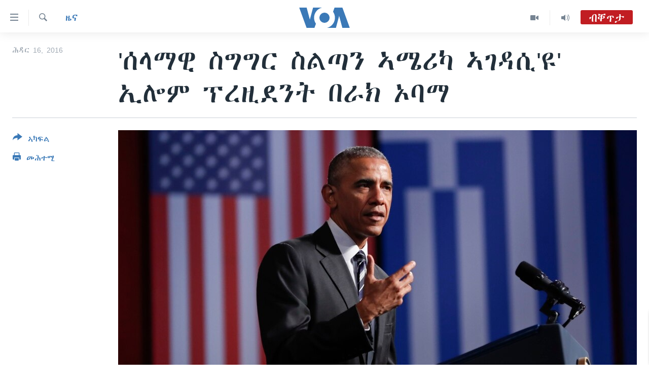

--- FILE ---
content_type: text/html; charset=utf-8
request_url: https://tigrigna.voanews.com/a/obama-in-europe-greece/3598735.html
body_size: 10850
content:

<!DOCTYPE html>
<html lang="ti" dir="ltr" class="no-js">
<head>
<link href="/Content/responsive/VOA/ti/VOA-ti.css?&amp;av=0.0.0.0&amp;cb=306" rel="stylesheet"/>
<script src="https://tags.voanews.com/voa-pangea/prod/utag.sync.js"></script> <script type='text/javascript' src='https://www.youtube.com/iframe_api' async></script>
<script type="text/javascript">
//a general 'js' detection, must be on top level in <head>, due to CSS performance
document.documentElement.className = "js";
var cacheBuster = "306";
var appBaseUrl = "/";
var imgEnhancerBreakpoints = [0, 144, 256, 408, 650, 1023, 1597];
var isLoggingEnabled = false;
var isPreviewPage = false;
var isLivePreviewPage = false;
if (!isPreviewPage) {
window.RFE = window.RFE || {};
window.RFE.cacheEnabledByParam = window.location.href.indexOf('nocache=1') === -1;
const url = new URL(window.location.href);
const params = new URLSearchParams(url.search);
// Remove the 'nocache' parameter
params.delete('nocache');
// Update the URL without the 'nocache' parameter
url.search = params.toString();
window.history.replaceState(null, '', url.toString());
} else {
window.addEventListener('load', function() {
const links = window.document.links;
for (let i = 0; i < links.length; i++) {
links[i].href = '#';
links[i].target = '_self';
}
})
}
var pwaEnabled = false;
var swCacheDisabled;
</script>
<meta charset="utf-8" />
<title>&#39;ሰላማዊ ስግግር ስልጣን ኣሜሪካ ኣገዳሲ&#39;ዩ&#39; ኢሎም ፕረዚደንት በራክ ኦባማ</title>
<meta name="description" content="ኣብ ኣውሮጳ መገሻ ይፍጽሙ ዘለው ፕረዚደንት በራክ ኦባማ፣ ኣብ ኣተንስ ግሪክ ኣብ ዘስምዕዎ ዓብዪ መደረ &#39;ኣብ ኣሜሪካ ሰላማዊ ስግግር ስልጣን ምፍጻም ኣገዳሲ&#39;ዩ&#39; ኢሎም።
ኣብ ማእከል ባህሊ ኣቴንስ መደረ ዘስምዑ እቶም ፕረዚደንት &#39;ምርጫ ኣሜሪካ ዴሞክራሲ ከምዝሰርሕ ዘርኢ ጽቡቅ ኣብነት&#39;ዩ&#39; ኢሎም።
&#39;ኣነን ተመራጺ ፕረዚደንትን ዝተፈላለየ ኣረኣእያ ኣለና። ግን ዴሞክራሲ ሃገርና ካብ ዝኾነ ሰብ ንላዕሊ&#39;ዩ፣ ስለዝኾነ እዩ ከም&#39;ቲ ዝሓለፈ ቅነ ዝራኣኽምዎ ስልጣን..." />
<meta name="keywords" content="ዜና, እዋናዊ ጉዳያት, ዓለም" />
<meta name="viewport" content="width=device-width, initial-scale=1.0" />
<meta http-equiv="X-UA-Compatible" content="IE=edge" />
<meta name="robots" content="max-image-preview:large"><meta property="fb:pages" content="132597640090658" />
<meta name="msvalidate.01" content="3286EE554B6F672A6F2E608C02343C0E" />
<link href="https://tigrigna.voanews.com/a/obama-in-europe-greece/3598735.html" rel="canonical" />
<meta name="apple-mobile-web-app-title" content="VOA" />
<meta name="apple-mobile-web-app-status-bar-style" content="black" />
<meta name="apple-itunes-app" content="app-id=632618796, app-argument=//3598735.ltr" />
<meta content="&#39;ሰላማዊ ስግግር ስልጣን ኣሜሪካ ኣገዳሲ&#39;ዩ&#39; ኢሎም ፕረዚደንት በራክ ኦባማ" property="og:title" />
<meta content="ኣብ ኣውሮጳ መገሻ ይፍጽሙ ዘለው ፕረዚደንት በራክ ኦባማ፣ ኣብ ኣተንስ ግሪክ ኣብ ዘስምዕዎ ዓብዪ መደረ &#39;ኣብ ኣሜሪካ ሰላማዊ ስግግር ስልጣን ምፍጻም ኣገዳሲ&#39;ዩ&#39; ኢሎም።
ኣብ ማእከል ባህሊ ኣቴንስ መደረ ዘስምዑ እቶም ፕረዚደንት &#39;ምርጫ ኣሜሪካ ዴሞክራሲ ከምዝሰርሕ ዘርኢ ጽቡቅ ኣብነት&#39;ዩ&#39; ኢሎም።
&#39;ኣነን ተመራጺ ፕረዚደንትን ዝተፈላለየ ኣረኣእያ ኣለና። ግን ዴሞክራሲ ሃገርና ካብ ዝኾነ ሰብ ንላዕሊ&#39;ዩ፣ ስለዝኾነ እዩ ከም&#39;ቲ ዝሓለፈ ቅነ ዝራኣኽምዎ ስልጣን..." property="og:description" />
<meta content="article" property="og:type" />
<meta content="https://tigrigna.voanews.com/a/obama-in-europe-greece/3598735.html" property="og:url" />
<meta content="ቪኦኤ" property="og:site_name" />
<meta content="https://www.facebook.com/pages/VOA-Tigrigna/132597640090658" property="article:publisher" />
<meta content="https://gdb.voanews.com/2cb736b1-d274-4be5-a5f4-b08bbcc08c40_cx0_cy19_cw0_w1200_h630.jpg" property="og:image" />
<meta content="1200" property="og:image:width" />
<meta content="630" property="og:image:height" />
<meta content="587038754814637" property="fb:app_id" />
<meta content="summary_large_image" name="twitter:card" />
<meta content="@VOATigrigna" name="twitter:site" />
<meta content="https://gdb.voanews.com/2cb736b1-d274-4be5-a5f4-b08bbcc08c40_cx0_cy19_cw0_w1200_h630.jpg" name="twitter:image" />
<meta content="&#39;ሰላማዊ ስግግር ስልጣን ኣሜሪካ ኣገዳሲ&#39;ዩ&#39; ኢሎም ፕረዚደንት በራክ ኦባማ" name="twitter:title" />
<meta content="ኣብ ኣውሮጳ መገሻ ይፍጽሙ ዘለው ፕረዚደንት በራክ ኦባማ፣ ኣብ ኣተንስ ግሪክ ኣብ ዘስምዕዎ ዓብዪ መደረ &#39;ኣብ ኣሜሪካ ሰላማዊ ስግግር ስልጣን ምፍጻም ኣገዳሲ&#39;ዩ&#39; ኢሎም።
ኣብ ማእከል ባህሊ ኣቴንስ መደረ ዘስምዑ እቶም ፕረዚደንት &#39;ምርጫ ኣሜሪካ ዴሞክራሲ ከምዝሰርሕ ዘርኢ ጽቡቅ ኣብነት&#39;ዩ&#39; ኢሎም።
&#39;ኣነን ተመራጺ ፕረዚደንትን ዝተፈላለየ ኣረኣእያ ኣለና። ግን ዴሞክራሲ ሃገርና ካብ ዝኾነ ሰብ ንላዕሊ&#39;ዩ፣ ስለዝኾነ እዩ ከም&#39;ቲ ዝሓለፈ ቅነ ዝራኣኽምዎ ስልጣን..." name="twitter:description" />
<link rel="amphtml" href="https://tigrigna.voanews.com/amp/obama-in-europe-greece/3598735.html" />
<script type="application/ld+json">{"articleSection":"ዜና","isAccessibleForFree":true,"headline":"\u0027ሰላማዊ ስግግር ስልጣን ኣሜሪካ ኣገዳሲ\u0027ዩ\u0027 ኢሎም ፕረዚደንት በራክ ኦባማ","inLanguage":"ti","keywords":"ዜና, እዋናዊ ጉዳያት, ዓለም","author":{"@type":"Person","name":"VOA"},"datePublished":"2016-11-16 19:55:04Z","dateModified":"2016-11-16 20:04:04Z","publisher":{"logo":{"width":512,"height":220,"@type":"ImageObject","url":"https://tigrigna.voanews.com/Content/responsive/VOA/ti/img/logo.png"},"@type":"NewsMediaOrganization","url":"https://tigrigna.voanews.com","sameAs":["https://www.facebook.com/VOA-Tigrigna-132597640090658/?ref=ts\u0026fref=ts","https://www.youtube.com/voatigrigna","https://www.instagram.com/voatigrigna","https://twitter.com/voatigrigna","https://telegram.me/YourUsernameHere","","https://www.whatsapp.com/channel/0029VaZu1cPHFxP2I6zxD209"],"name":"ድምጺ ኣሜሪካ","alternateName":""},"@context":"https://schema.org","@type":"NewsArticle","mainEntityOfPage":"https://tigrigna.voanews.com/a/obama-in-europe-greece/3598735.html","url":"https://tigrigna.voanews.com/a/obama-in-europe-greece/3598735.html","description":"ኣብ ኣውሮጳ መገሻ ይፍጽሙ ዘለው ፕረዚደንት በራክ ኦባማ፣ ኣብ ኣተንስ ግሪክ ኣብ ዘስምዕዎ ዓብዪ መደረ \u0027ኣብ ኣሜሪካ ሰላማዊ ስግግር ስልጣን ምፍጻም ኣገዳሲ\u0027ዩ\u0027 ኢሎም።\r\n ኣብ ማእከል ባህሊ ኣቴንስ መደረ ዘስምዑ እቶም ፕረዚደንት \u0027ምርጫ ኣሜሪካ ዴሞክራሲ ከምዝሰርሕ ዘርኢ ጽቡቅ ኣብነት\u0027ዩ\u0027 ኢሎም።\r\n \u0027ኣነን ተመራጺ ፕረዚደንትን ዝተፈላለየ ኣረኣእያ ኣለና። ግን ዴሞክራሲ ሃገርና ካብ ዝኾነ ሰብ ንላዕሊ\u0027ዩ፣ ስለዝኾነ እዩ ከም\u0027ቲ ዝሓለፈ ቅነ ዝራኣኽምዎ ስልጣን...","image":{"width":1080,"height":608,"@type":"ImageObject","url":"https://gdb.voanews.com/2cb736b1-d274-4be5-a5f4-b08bbcc08c40_cx0_cy19_cw0_w1080_h608.jpg"},"name":"\u0027ሰላማዊ ስግግር ስልጣን ኣሜሪካ ኣገዳሲ\u0027ዩ\u0027 ኢሎም ፕረዚደንት በራክ ኦባማ"}</script>
<script src="/Scripts/responsive/infographics.b?v=dVbZ-Cza7s4UoO3BqYSZdbxQZVF4BOLP5EfYDs4kqEo1&amp;av=0.0.0.0&amp;cb=306"></script>
<script src="/Scripts/responsive/loader.b?v=Q26XNwrL6vJYKjqFQRDnx01Lk2pi1mRsuLEaVKMsvpA1&amp;av=0.0.0.0&amp;cb=306"></script>
<link rel="icon" type="image/svg+xml" href="/Content/responsive/VOA/img/webApp/favicon.svg" />
<link rel="alternate icon" href="/Content/responsive/VOA/img/webApp/favicon.ico" />
<link rel="apple-touch-icon" sizes="152x152" href="/Content/responsive/VOA/img/webApp/ico-152x152.png" />
<link rel="apple-touch-icon" sizes="144x144" href="/Content/responsive/VOA/img/webApp/ico-144x144.png" />
<link rel="apple-touch-icon" sizes="114x114" href="/Content/responsive/VOA/img/webApp/ico-114x114.png" />
<link rel="apple-touch-icon" sizes="72x72" href="/Content/responsive/VOA/img/webApp/ico-72x72.png" />
<link rel="apple-touch-icon-precomposed" href="/Content/responsive/VOA/img/webApp/ico-57x57.png" />
<link rel="icon" sizes="192x192" href="/Content/responsive/VOA/img/webApp/ico-192x192.png" />
<link rel="icon" sizes="128x128" href="/Content/responsive/VOA/img/webApp/ico-128x128.png" />
<meta name="msapplication-TileColor" content="#ffffff" />
<meta name="msapplication-TileImage" content="/Content/responsive/VOA/img/webApp/ico-144x144.png" />
<link rel="alternate" type="application/rss+xml" title="VOA - Top Stories [RSS]" href="/api/" />
<link rel="sitemap" type="application/rss+xml" href="/sitemap.xml" />
</head>
<body class=" nav-no-loaded cc_theme pg-article print-lay-article js-category-to-nav nojs-images ">
<script type="text/javascript" >
var analyticsData = {url:"https://tigrigna.voanews.com/a/obama-in-europe-greece/3598735.html",property_id:"487",article_uid:"3598735",page_title:"\u0027ሰላማዊ ስግግር ስልጣን ኣሜሪካ ኣገዳሲ\u0027ዩ\u0027 ኢሎም ፕረዚደንት በራክ ኦባማ",page_type:"article",content_type:"article",subcontent_type:"article",last_modified:"2016-11-16 20:04:04Z",pub_datetime:"2016-11-16 19:55:04Z",pub_year:"2016",pub_month:"11",pub_day:"16",pub_hour:"19",pub_weekday:"Wednesday",section:"ዜና",english_section:"news",byline:"",categories:"news,current-affairs,world",domain:"tigrigna.voanews.com",language:"Tigrinya",language_service:"VOA Horn of Africa",platform:"web",copied:"no",copied_article:"",copied_title:"",runs_js:"Yes",cms_release:"8.44.0.0.306",enviro_type:"prod",slug:"obama-in-europe-greece",entity:"VOA",short_language_service:"TIG",platform_short:"W",page_name:"\u0027ሰላማዊ ስግግር ስልጣን ኣሜሪካ ኣገዳሲ\u0027ዩ\u0027 ኢሎም ፕረዚደንት በራክ ኦባማ"};
</script>
<noscript><iframe src="https://www.googletagmanager.com/ns.html?id=GTM-N8MP7P" height="0" width="0" style="display:none;visibility:hidden"></iframe></noscript><script type="text/javascript" data-cookiecategory="analytics">
var gtmEventObject = Object.assign({}, analyticsData, {event: 'page_meta_ready'});window.dataLayer = window.dataLayer || [];window.dataLayer.push(gtmEventObject);
if (top.location === self.location) { //if not inside of an IFrame
var renderGtm = "true";
if (renderGtm === "true") {
(function(w,d,s,l,i){w[l]=w[l]||[];w[l].push({'gtm.start':new Date().getTime(),event:'gtm.js'});var f=d.getElementsByTagName(s)[0],j=d.createElement(s),dl=l!='dataLayer'?'&l='+l:'';j.async=true;j.src='//www.googletagmanager.com/gtm.js?id='+i+dl;f.parentNode.insertBefore(j,f);})(window,document,'script','dataLayer','GTM-N8MP7P');
}
}
</script>
<!--Analytics tag js version start-->
<script type="text/javascript" data-cookiecategory="analytics">
var utag_data = Object.assign({}, analyticsData, {});
if(typeof(TealiumTagFrom)==='function' && typeof(TealiumTagSearchKeyword)==='function') {
var utag_from=TealiumTagFrom();var utag_searchKeyword=TealiumTagSearchKeyword();
if(utag_searchKeyword!=null && utag_searchKeyword!=='' && utag_data["search_keyword"]==null) utag_data["search_keyword"]=utag_searchKeyword;if(utag_from!=null && utag_from!=='') utag_data["from"]=TealiumTagFrom();}
if(window.top!== window.self&&utag_data.page_type==="snippet"){utag_data.page_type = 'iframe';}
try{if(window.top!==window.self&&window.self.location.hostname===window.top.location.hostname){utag_data.platform = 'self-embed';utag_data.platform_short = 'se';}}catch(e){if(window.top!==window.self&&window.self.location.search.includes("platformType=self-embed")){utag_data.platform = 'cross-promo';utag_data.platform_short = 'cp';}}
(function(a,b,c,d){ a="https://tags.voanews.com/voa-pangea/prod/utag.js"; b=document;c="script";d=b.createElement(c);d.src=a;d.type="text/java"+c;d.async=true; a=b.getElementsByTagName(c)[0];a.parentNode.insertBefore(d,a); })();
</script>
<!--Analytics tag js version end-->
<!-- Analytics tag management NoScript -->
<noscript>
<img style="position: absolute; border: none;" src="https://ssc.voanews.com/b/ss/bbgprod,bbgentityvoa/1/G.4--NS/1058590853?pageName=voa%3atig%3aw%3aarticle%3a%27%e1%88%b0%e1%88%8b%e1%88%9b%e1%8b%8a%20%e1%88%b5%e1%8c%8d%e1%8c%8d%e1%88%ad%20%e1%88%b5%e1%88%8d%e1%8c%a3%e1%8a%95%20%e1%8a%a3%e1%88%9c%e1%88%aa%e1%8a%ab%20%e1%8a%a3%e1%8c%88%e1%8b%b3%e1%88%b2%27%e1%8b%a9%27%20%e1%8a%a2%e1%88%8e%e1%88%9d%20%e1%8d%95%e1%88%a8%e1%8b%9a%e1%8b%b0%e1%8a%95%e1%89%b5%20%e1%89%a0%e1%88%ab%e1%8a%ad%20%e1%8a%a6%e1%89%a3%e1%88%9b&amp;c6=%27%e1%88%b0%e1%88%8b%e1%88%9b%e1%8b%8a%20%e1%88%b5%e1%8c%8d%e1%8c%8d%e1%88%ad%20%e1%88%b5%e1%88%8d%e1%8c%a3%e1%8a%95%20%e1%8a%a3%e1%88%9c%e1%88%aa%e1%8a%ab%20%e1%8a%a3%e1%8c%88%e1%8b%b3%e1%88%b2%27%e1%8b%a9%27%20%e1%8a%a2%e1%88%8e%e1%88%9d%20%e1%8d%95%e1%88%a8%e1%8b%9a%e1%8b%b0%e1%8a%95%e1%89%b5%20%e1%89%a0%e1%88%ab%e1%8a%ad%20%e1%8a%a6%e1%89%a3%e1%88%9b&amp;v36=8.44.0.0.306&amp;v6=D=c6&amp;g=https%3a%2f%2ftigrigna.voanews.com%2fa%2fobama-in-europe-greece%2f3598735.html&amp;c1=D=g&amp;v1=D=g&amp;events=event1,event52&amp;c16=voa%20horn%20of%20africa&amp;v16=D=c16&amp;c5=news&amp;v5=D=c5&amp;ch=%e1%8b%9c%e1%8a%93&amp;c15=tigrinya&amp;v15=D=c15&amp;c4=article&amp;v4=D=c4&amp;c14=3598735&amp;v14=D=c14&amp;v20=no&amp;c17=web&amp;v17=D=c17&amp;mcorgid=518abc7455e462b97f000101%40adobeorg&amp;server=tigrigna.voanews.com&amp;pageType=D=c4&amp;ns=bbg&amp;v29=D=server&amp;v25=voa&amp;v30=487&amp;v105=D=User-Agent " alt="analytics" width="1" height="1" /></noscript>
<!-- End of Analytics tag management NoScript -->
<!--*** Accessibility links - For ScreenReaders only ***-->
<section>
<div class="sr-only">
<h2>ክርከብ ዝኽእል መራኸቢታት</h2>
<ul>
<li><a href="#content" data-disable-smooth-scroll="1">ናብ ቀንዲ ትሕዝቶ ሕለፍ</a></li>
<li><a href="#navigation" data-disable-smooth-scroll="1">ናብ ቀንዲ መምርሒ ስገር</a></li>
<li><a href="#txtHeaderSearch" data-disable-smooth-scroll="1"> ናብ መፈተሺ ስገር </a></li>
</ul>
</div>
</section>
<div dir="ltr">
<div id="page">
<aside>
<div class="c-lightbox overlay-modal">
<div class="c-lightbox__intro">
<h2 class="c-lightbox__intro-title"></h2>
<button class="btn btn--rounded c-lightbox__btn c-lightbox__intro-next" title="ዝቅፅል">
<span class="ico ico--rounded ico-chevron-forward"></span>
<span class="sr-only">ዝቅፅል</span>
</button>
</div>
<div class="c-lightbox__nav">
<button class="btn btn--rounded c-lightbox__btn c-lightbox__btn--close" title="ዕፀዎ">
<span class="ico ico--rounded ico-close"></span>
<span class="sr-only">ዕፀዎ</span>
</button>
<button class="btn btn--rounded c-lightbox__btn c-lightbox__btn--prev" title="ቀዳማይ">
<span class="ico ico--rounded ico-chevron-backward"></span>
<span class="sr-only">ቀዳማይ</span>
</button>
<button class="btn btn--rounded c-lightbox__btn c-lightbox__btn--next" title="ዝቅፅል">
<span class="ico ico--rounded ico-chevron-forward"></span>
<span class="sr-only">ዝቅፅል</span>
</button>
</div>
<div class="c-lightbox__content-wrap">
<figure class="c-lightbox__content">
<span class="c-spinner c-spinner--lightbox">
<img src="/Content/responsive/img/player-spinner.png"
alt="please wait"
title="please wait" />
</span>
<div class="c-lightbox__img">
<div class="thumb">
<img src="" alt="" />
</div>
</div>
<figcaption>
<div class="c-lightbox__info c-lightbox__info--foot">
<span class="c-lightbox__counter"></span>
<span class="caption c-lightbox__caption"></span>
</div>
</figcaption>
</figure>
</div>
<div class="hidden">
<div class="content-advisory__box content-advisory__box--lightbox">
<span class="content-advisory__box-text">This image contains sensitive content which some people may find offensive or disturbing.</span>
<button class="btn btn--transparent content-advisory__box-btn m-t-md" value="text" type="button">
<span class="btn__text">
Click to reveal
</span>
</button>
</div>
</div>
</div>
<div class="print-dialogue">
<div class="container">
<h3 class="print-dialogue__title section-head">Print Options:</h3>
<div class="print-dialogue__opts">
<ul class="print-dialogue__opt-group">
<li class="form__group form__group--checkbox">
<input class="form__check " id="checkboxImages" name="checkboxImages" type="checkbox" checked="checked" />
<label for="checkboxImages" class="form__label m-t-md">Images</label>
</li>
<li class="form__group form__group--checkbox">
<input class="form__check " id="checkboxMultimedia" name="checkboxMultimedia" type="checkbox" checked="checked" />
<label for="checkboxMultimedia" class="form__label m-t-md">Multimedia</label>
</li>
</ul>
<ul class="print-dialogue__opt-group">
<li class="form__group form__group--checkbox">
<input class="form__check " id="checkboxEmbedded" name="checkboxEmbedded" type="checkbox" checked="checked" />
<label for="checkboxEmbedded" class="form__label m-t-md">Embedded Content</label>
</li>
<li class="hidden">
<input class="form__check " id="checkboxComments" name="checkboxComments" type="checkbox" />
<label for="checkboxComments" class="form__label m-t-md">Comments</label>
</li>
</ul>
</div>
<div class="print-dialogue__buttons">
<button class="btn btn--secondary close-button" type="button" title="ሰርዝ">
<span class="btn__text ">ሰርዝ</span>
</button>
<button class="btn btn-cust-print m-l-sm" type="button" title="መሕተሚ">
<span class="btn__text ">መሕተሚ</span>
</button>
</div>
</div>
</div>
<div class="ctc-message pos-fix">
<div class="ctc-message__inner">Link has been copied to clipboard</div>
</div>
</aside>
<div class="hdr-20 hdr-20--big">
<div class="hdr-20__inner">
<div class="hdr-20__max pos-rel">
<div class="hdr-20__side hdr-20__side--primary d-flex">
<label data-for="main-menu-ctrl" data-switcher-trigger="true" data-switch-target="main-menu-ctrl" class="burger hdr-trigger pos-rel trans-trigger" data-trans-evt="click" data-trans-id="menu">
<span class="ico ico-close hdr-trigger__ico hdr-trigger__ico--close burger__ico burger__ico--close"></span>
<span class="ico ico-menu hdr-trigger__ico hdr-trigger__ico--open burger__ico burger__ico--open"></span>
</label>
<div class="menu-pnl pos-fix trans-target" data-switch-target="main-menu-ctrl" data-trans-id="menu">
<div class="menu-pnl__inner">
<nav class="main-nav menu-pnl__item menu-pnl__item--first">
<ul class="main-nav__list accordeon" data-analytics-tales="false" data-promo-name="link" data-location-name="nav,secnav">
<li class="main-nav__item accordeon__item" data-switch-target="menu-item-1460">
<label class="main-nav__item-name main-nav__item-name--label accordeon__control-label" data-switcher-trigger="true" data-for="menu-item-1460">
ዜና
<span class="ico ico-chevron-down main-nav__chev"></span>
</label>
<div class="main-nav__sub-list">
<a class="main-nav__item-name main-nav__item-name--link main-nav__item-name--sub" href="/ethiopia-eritrea" title="ኤርትራ/ኢትዮጵያ" data-item-name="ethiopia-eritrea" >ኤርትራ/ኢትዮጵያ</a>
<a class="main-nav__item-name main-nav__item-name--link main-nav__item-name--sub" href="/world" title="ዓለም" data-item-name="world-news" >ዓለም</a>
<a class="main-nav__item-name main-nav__item-name--link main-nav__item-name--sub" href="/p/9097.html" title="ማእከላይ ምብራቕ" data-item-name="middle-east" >ማእከላይ ምብራቕ</a>
</div>
</li>
<li class="main-nav__item accordeon__item" data-switch-target="menu-item-1463">
<label class="main-nav__item-name main-nav__item-name--label accordeon__control-label" data-switcher-trigger="true" data-for="menu-item-1463">
ሰሙናዊ መደባት
<span class="ico ico-chevron-down main-nav__chev"></span>
</label>
<div class="main-nav__sub-list">
<a class="main-nav__item-name main-nav__item-name--link main-nav__item-name--sub" href="/weekly-programs" title="ሰሙናዊ መደባት" data-item-name="weekly-programming" >ሰሙናዊ መደባት</a>
<a class="main-nav__item-name main-nav__item-name--link main-nav__item-name--sub" href="/p/7830.html" title="እዋናዊ ጉዳያት" data-item-name="weekly-programs-current-affairs" >እዋናዊ ጉዳያት</a>
<a class="main-nav__item-name main-nav__item-name--link main-nav__item-name--sub" href="/p/7831.html" title="ጥዕና" data-item-name="weekly-programs-health" >ጥዕና</a>
<a class="main-nav__item-name main-nav__item-name--link main-nav__item-name--sub" href="/p/7832.html" title="መንእሰያት" data-item-name="weekly-programs-youth" >መንእሰያት</a>
<a class="main-nav__item-name main-nav__item-name--link main-nav__item-name--sub" href="/p/7834.html" title="ኤርትራውያን ኣብ ኣመሪካ" data-item-name="eritreans-in-america" >ኤርትራውያን ኣብ ኣመሪካ</a>
<a class="main-nav__item-name main-nav__item-name--link main-nav__item-name--sub" href="/p/7835.html" title="ህዝቢ ምስ ህዝቢ" data-item-name="people-to-people" >ህዝቢ ምስ ህዝቢ</a>
<a class="main-nav__item-name main-nav__item-name--link main-nav__item-name--sub" href="/z/7788" title="ደቂ ኣንስትዮን ህጻናትን" data-item-name="women-and-family" >ደቂ ኣንስትዮን ህጻናትን</a>
<a class="main-nav__item-name main-nav__item-name--link main-nav__item-name--sub" href="/z/7148" title="ሳይንስን ቴክኖሎጂን" data-item-name="science-and-technology" >ሳይንስን ቴክኖሎጂን</a>
<a class="main-nav__item-name main-nav__item-name--link main-nav__item-name--sub" href="/p/7836.html" title="ቂሔ ጽልሚ" data-item-name="weekly-programs-culture" >ቂሔ ጽልሚ</a>
</div>
</li>
<li class="main-nav__item accordeon__item" data-switch-target="menu-item-1464">
<label class="main-nav__item-name main-nav__item-name--label accordeon__control-label" data-switcher-trigger="true" data-for="menu-item-1464">
ራድዮ
<span class="ico ico-chevron-down main-nav__chev"></span>
</label>
<div class="main-nav__sub-list">
<a class="main-nav__item-name main-nav__item-name--link main-nav__item-name--sub" href="/daily-radio-show" title="ፈነወ ትግርኛ 1900" data-item-name="tigrinia-news-1900" >ፈነወ ትግርኛ 1900</a>
<a class="main-nav__item-name main-nav__item-name--link main-nav__item-name--sub" href="/z/4280" title="መኽዘን ሓጸርቲ ድምጺ" data-item-name="short-audio-clip1" >መኽዘን ሓጸርቲ ድምጺ</a>
<a class="main-nav__item-name main-nav__item-name--link main-nav__item-name--sub" href="https://tigrigna.voanews.com/z/5500" title="ትሕዝቶ ወሃብቲ ርእይቶ" target="_blank" rel="noopener">ትሕዝቶ ወሃብቲ ርእይቶ</a>
</div>
</li>
<li class="main-nav__item accordeon__item" data-switch-target="menu-item-1465">
<label class="main-nav__item-name main-nav__item-name--label accordeon__control-label" data-switcher-trigger="true" data-for="menu-item-1465">
ቪድዮ
<span class="ico ico-chevron-down main-nav__chev"></span>
</label>
<div class="main-nav__sub-list">
<a class="main-nav__item-name main-nav__item-name--link main-nav__item-name--sub" href="/z/3314" title="VOA60 ኣፍሪቃ" data-item-name="voa-60-africa" >VOA60 ኣፍሪቃ</a>
<a class="main-nav__item-name main-nav__item-name--link main-nav__item-name--sub" href="/z/3478" title="VOA60 ኣመሪካ" data-item-name="voa60-america" >VOA60 ኣመሪካ</a>
<a class="main-nav__item-name main-nav__item-name--link main-nav__item-name--sub" href="/z/3313" title="VOA60 ዓለም" data-item-name="voa-60-world" >VOA60 ዓለም</a>
<a class="main-nav__item-name main-nav__item-name--link main-nav__item-name--sub" href="/z/3312" title="ቪድዮ" data-item-name="video" >ቪድዮ</a>
</div>
</li>
<li class="main-nav__item">
<a class="main-nav__item-name main-nav__item-name--link" href="/special-reports" title="ፍሉይ ዓምዲ" data-item-name="special-report" >ፍሉይ ዓምዲ</a>
</li>
<li class="main-nav__item">
<a class="main-nav__item-name main-nav__item-name--link" href="/radio-on-tv" title="ዕለታዊ ፈነወ ድምጺ ኣመሪካ ቋንቋ ትግርኛ" data-item-name="daily-radio-on-tv" >ዕለታዊ ፈነወ ድምጺ ኣመሪካ ቋንቋ ትግርኛ</a>
</li>
</ul>
</nav>
<div class="menu-pnl__item">
<a href="https://learningenglish.voanews.com/" class="menu-pnl__item-link" alt="ትምህርቲ እንግሊዝኛ">ትምህርቲ እንግሊዝኛ</a>
</div>
<div class="menu-pnl__item menu-pnl__item--social">
<h5 class="menu-pnl__sub-head">ማሕበራዊ ገጻትና</h5>
<a href="https://www.facebook.com/VOA-Tigrigna-132597640090658/?ref=ts&amp;fref=ts" title="ኣብ ‘ፈስቡክ’ ተኸታተሉና" data-analytics-text="follow_on_facebook" class="btn btn--rounded btn--social-inverted menu-pnl__btn js-social-btn btn-facebook" target="_blank" rel="noopener">
<span class="ico ico-facebook-alt ico--rounded"></span>
</a>
<a href="https://www.youtube.com/voatigrigna" title="Follow us on Youtube" data-analytics-text="follow_on_youtube" class="btn btn--rounded btn--social-inverted menu-pnl__btn js-social-btn btn-youtube" target="_blank" rel="noopener">
<span class="ico ico-youtube ico--rounded"></span>
</a>
<a href="https://www.instagram.com/voatigrigna" title="Follow us on Instagram" data-analytics-text="follow_on_instagram" class="btn btn--rounded btn--social-inverted menu-pnl__btn js-social-btn btn-instagram" target="_blank" rel="noopener">
<span class="ico ico-instagram ico--rounded"></span>
</a>
<a href="https://twitter.com/voatigrigna" title="ኣብ ‘ትዊትር’ ተኸታተሉና" data-analytics-text="follow_on_twitter" class="btn btn--rounded btn--social-inverted menu-pnl__btn js-social-btn btn-twitter" target="_blank" rel="noopener">
<span class="ico ico-twitter ico--rounded"></span>
</a>
<a href="https://telegram.me/YourUsernameHere" title="Follow us on Telegram" data-analytics-text="follow_on_telegram" class="btn btn--rounded btn--social-inverted menu-pnl__btn js-social-btn btn-telegram" target="_blank" rel="noopener">
<span class="ico ico-telegram ico--rounded"></span>
</a>
</div>
<div class="menu-pnl__item">
<a href="/navigation/allsites" class="menu-pnl__item-link">
<span class="ico ico-languages "></span>
ቋንቋታት
</a>
</div>
</div>
</div>
<label data-for="top-search-ctrl" data-switcher-trigger="true" data-switch-target="top-search-ctrl" class="top-srch-trigger hdr-trigger">
<span class="ico ico-close hdr-trigger__ico hdr-trigger__ico--close top-srch-trigger__ico top-srch-trigger__ico--close"></span>
<span class="ico ico-search hdr-trigger__ico hdr-trigger__ico--open top-srch-trigger__ico top-srch-trigger__ico--open"></span>
</label>
<div class="srch-top srch-top--in-header" data-switch-target="top-search-ctrl">
<div class="container">
<form action="/s" class="srch-top__form srch-top__form--in-header" id="form-topSearchHeader" method="get" role="search"><label for="txtHeaderSearch" class="sr-only">Search</label>
<input type="text" id="txtHeaderSearch" name="k" placeholder="መድለይ ጽሑፍ..." accesskey="s" value="" class="srch-top__input analyticstag-event" onkeydown="if (event.keyCode === 13) { FireAnalyticsTagEventOnSearch('search', $dom.get('#txtHeaderSearch')[0].value) }" />
<button title="Search" type="submit" class="btn btn--top-srch analyticstag-event" onclick="FireAnalyticsTagEventOnSearch('search', $dom.get('#txtHeaderSearch')[0].value) ">
<span class="ico ico-search"></span>
</button></form>
</div>
</div>
<a href="/" class="main-logo-link">
<img src="/Content/responsive/VOA/ti/img/logo-compact.svg" class="main-logo main-logo--comp" alt="site logo">
<img src="/Content/responsive/VOA/ti/img/logo.svg" class="main-logo main-logo--big" alt="site logo">
</a>
</div>
<div class="hdr-20__side hdr-20__side--secondary d-flex">
<a href="/daily-radio-show" title="Audio" class="hdr-20__secondary-item" data-item-name="audio">
<span class="ico ico-audio hdr-20__secondary-icon"></span>
</a>
<a href="/radio-on-tv" title="Video" class="hdr-20__secondary-item" data-item-name="video">
<span class="ico ico-video hdr-20__secondary-icon"></span>
</a>
<a href="/s" title="Search" class="hdr-20__secondary-item hdr-20__secondary-item--search" data-item-name="search">
<span class="ico ico-search hdr-20__secondary-icon hdr-20__secondary-icon--search"></span>
</a>
<div class="hdr-20__secondary-item live-b-drop">
<div class="live-b-drop__off">
<a href="/live/audio/69" class="live-b-drop__link" title="ብቐጥታ" data-item-name="live">
<span class="badge badge--live-btn badge--live">
ብቐጥታ
</span>
</a>
</div>
<div class="live-b-drop__on hidden">
<label data-for="live-ctrl" data-switcher-trigger="true" data-switch-target="live-ctrl" class="live-b-drop__label pos-rel">
<span class="badge badge--live badge--live-btn">
ብቐጥታ
</span>
<span class="ico ico-close live-b-drop__label-ico live-b-drop__label-ico--close"></span>
</label>
<div class="live-b-drop__panel" id="targetLivePanelDiv" data-switch-target="live-ctrl"></div>
</div>
</div>
<div class="srch-bottom">
<form action="/s" class="srch-bottom__form d-flex" id="form-bottomSearch" method="get" role="search"><label for="txtSearch" class="sr-only">Search</label>
<input type="search" id="txtSearch" name="k" placeholder="መድለይ ጽሑፍ..." accesskey="s" value="" class="srch-bottom__input analyticstag-event" onkeydown="if (event.keyCode === 13) { FireAnalyticsTagEventOnSearch('search', $dom.get('#txtSearch')[0].value) }" />
<button title="Search" type="submit" class="btn btn--bottom-srch analyticstag-event" onclick="FireAnalyticsTagEventOnSearch('search', $dom.get('#txtSearch')[0].value) ">
<span class="ico ico-search"></span>
</button></form>
</div>
</div>
<img src="/Content/responsive/VOA/ti/img/logo-print.gif" class="logo-print" alt="site logo">
<img src="/Content/responsive/VOA/ti/img/logo-print_color.png" class="logo-print logo-print--color" alt="site logo">
</div>
</div>
</div>
<script>
if (document.body.className.indexOf('pg-home') > -1) {
var nav2In = document.querySelector('.hdr-20__inner');
var nav2Sec = document.querySelector('.hdr-20__side--secondary');
var secStyle = window.getComputedStyle(nav2Sec);
if (nav2In && window.pageYOffset < 150 && secStyle['position'] !== 'fixed') {
nav2In.classList.add('hdr-20__inner--big')
}
}
</script>
<div class="c-hlights c-hlights--breaking c-hlights--no-item" data-hlight-display="mobile,desktop">
<div class="c-hlights__wrap container p-0">
<div class="c-hlights__nav">
<a role="button" href="#" title="ቀዳማይ">
<span class="ico ico-chevron-backward m-0"></span>
<span class="sr-only">ቀዳማይ</span>
</a>
<a role="button" href="#" title="ዝቅፅል">
<span class="ico ico-chevron-forward m-0"></span>
<span class="sr-only">ዝቅፅል</span>
</a>
</div>
<span class="c-hlights__label">
<span class="">Breaking News</span>
<span class="switcher-trigger">
<label data-for="more-less-1" data-switcher-trigger="true" class="switcher-trigger__label switcher-trigger__label--more p-b-0" title="ተወሳኺ ምርኣይ">
<span class="ico ico-chevron-down"></span>
</label>
<label data-for="more-less-1" data-switcher-trigger="true" class="switcher-trigger__label switcher-trigger__label--less p-b-0" title="Show less">
<span class="ico ico-chevron-up"></span>
</label>
</span>
</span>
<ul class="c-hlights__items switcher-target" data-switch-target="more-less-1">
</ul>
</div>
</div> <div id="content">
<main class="container">
<div class="hdr-container">
<div class="row">
<div class="col-category col-xs-12 col-md-2 pull-left"> <div class="category js-category">
<a class="" href="/z/2914">ዜና</a> </div>
</div><div class="col-title col-xs-12 col-md-10 pull-right"> <h1 class="title pg-title">
&#39;ሰላማዊ ስግግር ስልጣን ኣሜሪካ ኣገዳሲ&#39;ዩ&#39; ኢሎም ፕረዚደንት በራክ ኦባማ
</h1>
</div><div class="col-publishing-details col-xs-12 col-sm-12 col-md-2 pull-left"> <div class="publishing-details ">
<div class="published">
<span class="date" >
<time pubdate="pubdate" datetime="2016-11-16T22:55:04+03:00">
ሕዳር 16, 2016
</time>
</span>
</div>
</div>
</div><div class="col-lg-12 separator"> <div class="separator">
<hr class="title-line" />
</div>
</div><div class="col-multimedia col-xs-12 col-md-10 pull-right"> <div class="cover-media">
<figure class="media-image js-media-expand">
<div class="img-wrap">
<div class="thumb thumb16_9">
<img src="https://gdb.voanews.com/2cb736b1-d274-4be5-a5f4-b08bbcc08c40_cx0_cy19_cw0_w250_r1_s.jpg" alt="President Barack Obama. Stavros Niarchos, Athens" />
</div>
</div>
<figcaption>
<span class="caption">President Barack Obama. Stavros Niarchos, Athens</span>
</figcaption>
</figure>
</div>
</div><div class="col-xs-12 col-md-2 pull-left article-share pos-rel"> <div class="share--box">
<div class="sticky-share-container" style="display:none">
<div class="container">
<a href="https://tigrigna.voanews.com" id="logo-sticky-share">&nbsp;</a>
<div class="pg-title pg-title--sticky-share">
&#39;ሰላማዊ ስግግር ስልጣን ኣሜሪካ ኣገዳሲ&#39;ዩ&#39; ኢሎም ፕረዚደንት በራክ ኦባማ
</div>
<div class="sticked-nav-actions">
<!--This part is for sticky navigation display-->
<p class="buttons link-content-sharing p-0 ">
<button class="btn btn--link btn-content-sharing p-t-0 " id="btnContentSharing" value="text" role="Button" type="" title=" ንኻልኦት ንምክፋል ተወሳኺ ኣመራጽታት ">
<span class="ico ico-share ico--l"></span>
<span class="btn__text ">
ኣካፍል
</span>
</button>
</p>
<aside class="content-sharing js-content-sharing js-content-sharing--apply-sticky content-sharing--sticky"
role="complementary"
data-share-url="https://tigrigna.voanews.com/a/obama-in-europe-greece/3598735.html" data-share-title="&#39;ሰላማዊ ስግግር ስልጣን ኣሜሪካ ኣገዳሲ&#39;ዩ&#39; ኢሎም ፕረዚደንት በራክ ኦባማ" data-share-text="">
<div class="content-sharing__popover">
<h6 class="content-sharing__title"> ኣካፍል </h6>
<button href="#close" id="btnCloseSharing" class="btn btn--text-like content-sharing__close-btn">
<span class="ico ico-close ico--l"></span>
</button>
<ul class="content-sharing__list">
<li class="content-sharing__item">
<div class="ctc ">
<input type="text" class="ctc__input" readonly="readonly">
<a href="" js-href="https://tigrigna.voanews.com/a/obama-in-europe-greece/3598735.html" class="content-sharing__link ctc__button">
<span class="ico ico-copy-link ico--rounded ico--s"></span>
<span class="content-sharing__link-text">Copy link</span>
</a>
</div>
</li>
<li class="content-sharing__item">
<a href="https://facebook.com/sharer.php?u=https%3a%2f%2ftigrigna.voanews.com%2fa%2fobama-in-europe-greece%2f3598735.html"
data-analytics-text="share_on_facebook"
title="Facebook" target="_blank"
class="content-sharing__link js-social-btn">
<span class="ico ico-facebook ico--rounded ico--s"></span>
<span class="content-sharing__link-text">Facebook</span>
</a>
</li>
<li class="content-sharing__item">
<a href="https://twitter.com/share?url=https%3a%2f%2ftigrigna.voanews.com%2fa%2fobama-in-europe-greece%2f3598735.html&amp;text=%27%e1%88%b0%e1%88%8b%e1%88%9b%e1%8b%8a+%e1%88%b5%e1%8c%8d%e1%8c%8d%e1%88%ad+%e1%88%b5%e1%88%8d%e1%8c%a3%e1%8a%95+%e1%8a%a3%e1%88%9c%e1%88%aa%e1%8a%ab+%e1%8a%a3%e1%8c%88%e1%8b%b3%e1%88%b2%27%e1%8b%a9%27+%e1%8a%a2%e1%88%8e%e1%88%9d+%e1%8d%95%e1%88%a8%e1%8b%9a%e1%8b%b0%e1%8a%95%e1%89%b5+%e1%89%a0%e1%88%ab%e1%8a%ad+%e1%8a%a6%e1%89%a3%e1%88%9b"
data-analytics-text="share_on_twitter"
title="Twitter" target="_blank"
class="content-sharing__link js-social-btn">
<span class="ico ico-twitter ico--rounded ico--s"></span>
<span class="content-sharing__link-text">Twitter</span>
</a>
</li>
<li class="content-sharing__item visible-xs-inline-block visible-sm-inline-block">
<a href="whatsapp://send?text=https%3a%2f%2ftigrigna.voanews.com%2fa%2fobama-in-europe-greece%2f3598735.html"
data-analytics-text="share_on_whatsapp"
title="WhatsApp" target="_blank"
class="content-sharing__link js-social-btn">
<span class="ico ico-whatsapp ico--rounded ico--s"></span>
<span class="content-sharing__link-text">WhatsApp</span>
</a>
</li>
<li class="content-sharing__item visible-md-inline-block visible-lg-inline-block">
<a href="https://web.whatsapp.com/send?text=https%3a%2f%2ftigrigna.voanews.com%2fa%2fobama-in-europe-greece%2f3598735.html"
data-analytics-text="share_on_whatsapp_desktop"
title="WhatsApp" target="_blank"
class="content-sharing__link js-social-btn">
<span class="ico ico-whatsapp ico--rounded ico--s"></span>
<span class="content-sharing__link-text">WhatsApp</span>
</a>
</li>
<li class="content-sharing__item">
<a href="mailto:?body=https%3a%2f%2ftigrigna.voanews.com%2fa%2fobama-in-europe-greece%2f3598735.html&amp;subject=&#39;ሰላማዊ ስግግር ስልጣን ኣሜሪካ ኣገዳሲ&#39;ዩ&#39; ኢሎም ፕረዚደንት በራክ ኦባማ"
title="Email"
class="content-sharing__link ">
<span class="ico ico-email ico--rounded ico--s"></span>
<span class="content-sharing__link-text">Email</span>
</a>
</li>
</ul>
</div>
</aside>
</div>
</div>
</div>
<div class="links">
<p class="buttons link-content-sharing p-0 ">
<button class="btn btn--link btn-content-sharing p-t-0 " id="btnContentSharing" value="text" role="Button" type="" title=" ንኻልኦት ንምክፋል ተወሳኺ ኣመራጽታት ">
<span class="ico ico-share ico--l"></span>
<span class="btn__text ">
ኣካፍል
</span>
</button>
</p>
<aside class="content-sharing js-content-sharing " role="complementary"
data-share-url="https://tigrigna.voanews.com/a/obama-in-europe-greece/3598735.html" data-share-title="&#39;ሰላማዊ ስግግር ስልጣን ኣሜሪካ ኣገዳሲ&#39;ዩ&#39; ኢሎም ፕረዚደንት በራክ ኦባማ" data-share-text="">
<div class="content-sharing__popover">
<h6 class="content-sharing__title"> ኣካፍል </h6>
<button href="#close" id="btnCloseSharing" class="btn btn--text-like content-sharing__close-btn">
<span class="ico ico-close ico--l"></span>
</button>
<ul class="content-sharing__list">
<li class="content-sharing__item">
<div class="ctc ">
<input type="text" class="ctc__input" readonly="readonly">
<a href="" js-href="https://tigrigna.voanews.com/a/obama-in-europe-greece/3598735.html" class="content-sharing__link ctc__button">
<span class="ico ico-copy-link ico--rounded ico--l"></span>
<span class="content-sharing__link-text">Copy link</span>
</a>
</div>
</li>
<li class="content-sharing__item">
<a href="https://facebook.com/sharer.php?u=https%3a%2f%2ftigrigna.voanews.com%2fa%2fobama-in-europe-greece%2f3598735.html"
data-analytics-text="share_on_facebook"
title="Facebook" target="_blank"
class="content-sharing__link js-social-btn">
<span class="ico ico-facebook ico--rounded ico--l"></span>
<span class="content-sharing__link-text">Facebook</span>
</a>
</li>
<li class="content-sharing__item">
<a href="https://twitter.com/share?url=https%3a%2f%2ftigrigna.voanews.com%2fa%2fobama-in-europe-greece%2f3598735.html&amp;text=%27%e1%88%b0%e1%88%8b%e1%88%9b%e1%8b%8a+%e1%88%b5%e1%8c%8d%e1%8c%8d%e1%88%ad+%e1%88%b5%e1%88%8d%e1%8c%a3%e1%8a%95+%e1%8a%a3%e1%88%9c%e1%88%aa%e1%8a%ab+%e1%8a%a3%e1%8c%88%e1%8b%b3%e1%88%b2%27%e1%8b%a9%27+%e1%8a%a2%e1%88%8e%e1%88%9d+%e1%8d%95%e1%88%a8%e1%8b%9a%e1%8b%b0%e1%8a%95%e1%89%b5+%e1%89%a0%e1%88%ab%e1%8a%ad+%e1%8a%a6%e1%89%a3%e1%88%9b"
data-analytics-text="share_on_twitter"
title="Twitter" target="_blank"
class="content-sharing__link js-social-btn">
<span class="ico ico-twitter ico--rounded ico--l"></span>
<span class="content-sharing__link-text">Twitter</span>
</a>
</li>
<li class="content-sharing__item visible-xs-inline-block visible-sm-inline-block">
<a href="whatsapp://send?text=https%3a%2f%2ftigrigna.voanews.com%2fa%2fobama-in-europe-greece%2f3598735.html"
data-analytics-text="share_on_whatsapp"
title="WhatsApp" target="_blank"
class="content-sharing__link js-social-btn">
<span class="ico ico-whatsapp ico--rounded ico--l"></span>
<span class="content-sharing__link-text">WhatsApp</span>
</a>
</li>
<li class="content-sharing__item visible-md-inline-block visible-lg-inline-block">
<a href="https://web.whatsapp.com/send?text=https%3a%2f%2ftigrigna.voanews.com%2fa%2fobama-in-europe-greece%2f3598735.html"
data-analytics-text="share_on_whatsapp_desktop"
title="WhatsApp" target="_blank"
class="content-sharing__link js-social-btn">
<span class="ico ico-whatsapp ico--rounded ico--l"></span>
<span class="content-sharing__link-text">WhatsApp</span>
</a>
</li>
<li class="content-sharing__item">
<a href="mailto:?body=https%3a%2f%2ftigrigna.voanews.com%2fa%2fobama-in-europe-greece%2f3598735.html&amp;subject=&#39;ሰላማዊ ስግግር ስልጣን ኣሜሪካ ኣገዳሲ&#39;ዩ&#39; ኢሎም ፕረዚደንት በራክ ኦባማ"
title="Email"
class="content-sharing__link ">
<span class="ico ico-email ico--rounded ico--l"></span>
<span class="content-sharing__link-text">Email</span>
</a>
</li>
</ul>
</div>
</aside>
<p class="link-print visible-md visible-lg buttons p-0">
<button class="btn btn--link btn-print p-t-0" onclick="if (typeof FireAnalyticsTagEvent === 'function') {FireAnalyticsTagEvent({ on_page_event: 'print_story' });}return false" title="(CTRL+P)">
<span class="ico ico-print"></span>
<span class="btn__text">መሕተሚ</span>
</button>
</p>
</div>
</div>
</div>
</div>
</div>
<div class="body-container">
<div class="row">
<div class="col-xs-12 col-sm-12 col-md-10 col-lg-10 pull-right">
<div class="row">
<div class="col-xs-12 col-sm-12 col-md-8 col-lg-8 pull-left bottom-offset content-offset">
<div id="article-content" class="content-floated-wrap fb-quotable">
<div class="wsw">
<p>ኣብ ኣውሮጳ መገሻ ይፍጽሙ ዘለው ፕረዚደንት በራክ ኦባማ፣ ኣብ ኣተንስ ግሪክ ኣብ ዘስምዕዎ ዓብዪ መደረ 'ኣብ ኣሜሪካ ሰላማዊ ስግግር ስልጣን ምፍጻም ኣገዳሲ'ዩ' ኢሎም።</p>
<p>ኣብ ማእከል ባህሊ ኣቴንስ መደረ ዘስምዑ እቶም ፕረዚደንት 'ምርጫ ኣሜሪካ ዴሞክራሲ ከምዝሰርሕ ዘርኢ ጽቡቅ ኣብነት'ዩ' ኢሎም።</p>
<p>'ኣነን ተመራጺ ፕረዚደንትን ዝተፈላለየ ኣረኣእያ ኣለና። ግን ዴሞክራሲ ሃገርና ካብ ዝኾነ ሰብ ንላዕሊ'ዩ፣ ስለዝኾነ እዩ ከም'ቲ ዝሓለፈ ቅነ ዝራኣኽምዎ ስልጣን ናይ ምቅባል ባህሊ ዘለና' ኢሎም እቶም ፕረዚደንት።</p>
</div>
</div>
</div>
<div class="col-xs-12 col-sm-12 col-md-4 col-lg-4 pull-left design-top-offset"> <div class="region">
<div class="media-block-wrap" id="wrowblock-6859_21" data-area-id=R1_1>
<h2 class="section-head">
ዕለታዊ ፈነወ ድምጺ ኣመሪካ </h2>
<div class="row">
<ul>
<li class="col-xs-12 col-sm-12 col-md-12 col-lg-12 mb-grid">
<div class="media-block ">
<a href="/a/8101750.html" class="img-wrap img-wrap--t-spac img-wrap--size-2" title="ፈነወ ትግርኛ ቀዳም">
<div class="thumb thumb16_9">
<noscript class="nojs-img">
<img src="https://gdb.voanews.com/681e4295-6ad0-4358-98eb-172c446fb654_cx0_cy31_cw0_w160_r1.png" alt="" />
</noscript>
<img data-src="https://gdb.voanews.com/681e4295-6ad0-4358-98eb-172c446fb654_cx0_cy31_cw0_w100_r1.png" src="" alt="" class=""/>
</div>
<span class="ico ico-audio ico--media-type"></span>
</a>
<div class="media-block__content">
<span class="date date--mb date--size-2" >24/01/2026</span>
<a href="/a/8101750.html">
<h4 class="media-block__title media-block__title--size-2" title="ፈነወ ትግርኛ ቀዳም">
ፈነወ ትግርኛ ቀዳም
</h4>
<p class="perex perex--mb perex--size-2">ድምጺ ኣሜሪካ ፈነወ ቛንቛ ትግርኛ ካብ ሶኑይ ክሳብ ሰንበት ይፍነው።
ፈነወ ቛንቛ ትግርኛ ካብ ሶኑይ ክሳብ ዓርቢ ብዕለታዊ ዜና ይጅምር፥ እዋናዊ ጉዳያትን ሰሙናዊ መደባት&#39;ውን የጠቓልል ።ቀዳምን ሰንበትን ኣብቲ ሰሙን ዝተፈነው መደባት ብምድጋም ፈነወ ቛንቛ ትግርኛ ይኻየድ።</p>
</a>
</div>
</div>
</li>
</ul>
</div>
</div>
</div>
</div>
</div>
</div>
</div>
</div>
</main>
<div class="container">
<div class="row">
<div class="col-xs-12 col-sm-12 col-md-12 col-lg-12">
<div class="slide-in-wg suspended" data-cookie-id="wgt-33383-791910">
<div class="wg-hiding-area">
<span class="ico ico-arrow-right"></span>
<div class="media-block-wrap">
<h2 class="section-head">Recommended</h2>
<div class="row">
<ul>
<li class="col-xs-12 col-sm-12 col-md-12 col-lg-12 mb-grid">
<div class="media-block ">
<a href="https://whatsapp.com/channel/0029VaZu1cPHFxP2I6zxD209" target="_blank" rel="noopener" class="img-wrap img-wrap--t-spac img-wrap--size-4 img-wrap--float" title="ኣብ ዋትስኣፕ ንምክትታል ኣብዚ መላግቦ ሰዓቡ">
<div class="thumb thumb16_9">
<noscript class="nojs-img">
<img src="https://gdb.voanews.com/4231a79a-9ffa-4a1a-927e-71b2c2a42c69_cx0_cy8_cw0_w100_r1.jpg" alt="whatsapp logo" />
</noscript>
<img data-src="https://gdb.voanews.com/4231a79a-9ffa-4a1a-927e-71b2c2a42c69_cx0_cy8_cw0_w33_r1.jpg" src="" alt="whatsapp logo" class=""/>
</div>
</a>
<div class="media-block__content media-block__content--h">
<span class="category category--mb category--size-4" >ኣብ ዋትስኣፕ ንምክትታል ኣብዚ መላግቦ ሰዓቡ</span>
<a href="https://whatsapp.com/channel/0029VaZu1cPHFxP2I6zxD209" target="_blank" rel="noopener">
<h4 class="media-block__title media-block__title--size-4" title="ኣብ ዋትስኣፕ ንምክትታል ኣብዚ መላግቦ ሰዓቡ">
ኣብ ዋትስኣፕ ንምክትታል ኣብዚ መላግቦ ሰዓቡ
</h4>
</a>
</div>
</div>
</li>
</ul>
</div>
</div>
</div>
</div>
</div>
</div>
</div>
<a class="btn pos-abs p-0 lazy-scroll-load" data-ajax="true" data-ajax-mode="replace" data-ajax-update="#ymla-section" data-ajax-url="/part/section/5/8844" href="/p/8844.html" loadonce="true" title="Continue reading">​</a> <div id="ymla-section" class="clear ymla-section"></div>
</div>
<footer role="contentinfo">
<div id="foot" class="foot">
<div class="container">
<div class="foot-nav collapsed" id="foot-nav">
<div class="menu">
<ul class="items">
<li class="socials block-socials">
<span class="handler" id="socials-handler">
ማሕበራዊ ገጻትና
</span>
<div class="inner">
<ul class="subitems follow">
<li>
<a href="https://www.facebook.com/VOA-Tigrigna-132597640090658/?ref=ts&amp;fref=ts" title="ኣብ ‘ፈስቡክ’ ተኸታተሉና" data-analytics-text="follow_on_facebook" class="btn btn--rounded js-social-btn btn-facebook" target="_blank" rel="noopener">
<span class="ico ico-facebook-alt ico--rounded"></span>
</a>
</li>
<li>
<a href="https://www.youtube.com/voatigrigna" title="Follow us on Youtube" data-analytics-text="follow_on_youtube" class="btn btn--rounded js-social-btn btn-youtube" target="_blank" rel="noopener">
<span class="ico ico-youtube ico--rounded"></span>
</a>
</li>
<li>
<a href="https://www.instagram.com/voatigrigna" title="Follow us on Instagram" data-analytics-text="follow_on_instagram" class="btn btn--rounded js-social-btn btn-instagram" target="_blank" rel="noopener">
<span class="ico ico-instagram ico--rounded"></span>
</a>
</li>
<li>
<a href="https://twitter.com/voatigrigna" title="ኣብ ‘ትዊትር’ ተኸታተሉና" data-analytics-text="follow_on_twitter" class="btn btn--rounded js-social-btn btn-twitter" target="_blank" rel="noopener">
<span class="ico ico-twitter ico--rounded"></span>
</a>
</li>
<li>
<a href="/podcasts" title="Podcast" data-analytics-text="follow_on_podcast" class="btn btn--rounded js-social-btn btn-podcast" >
<span class="ico ico-podcast ico--rounded"></span>
</a>
</li>
<li>
<a href="/subscribe.html" title="Subscribe" data-analytics-text="follow_on_subscribe" class="btn btn--rounded js-social-btn btn-email" >
<span class="ico ico-email ico--rounded"></span>
</a>
</li>
<li>
<a href="/rssfeeds" title="RSS" data-analytics-text="follow_on_rss" class="btn btn--rounded js-social-btn btn-rss" >
<span class="ico ico-rss ico--rounded"></span>
</a>
</li>
<li>
<a href="https://telegram.me/YourUsernameHere" title="Follow us on Telegram" data-analytics-text="follow_on_telegram" class="btn btn--rounded js-social-btn btn-telegram" target="_blank" rel="noopener">
<span class="ico ico-telegram ico--rounded"></span>
</a>
</li>
<li>
<a href="" title="Follow on WhatsApp" data-analytics-text="follow_on_whatsapp" class="btn btn--rounded js-social-btn btn-whatsapp visible-xs-inline-block visible-sm-inline-block" target="_blank" rel="noopener">
<span class="ico ico-whatsapp ico--rounded"></span>
</a>
</li>
<li>
<a href="https://www.whatsapp.com/channel/0029VaZu1cPHFxP2I6zxD209" title="Follow on WhatsApp" data-analytics-text="follow_on_whatsapp_desktop" class="btn btn--rounded js-social-btn btn-whatsapp visible-md-inline-block visible-lg-inline-block" target="_blank" rel="noopener">
<span class="ico ico-whatsapp ico--rounded"></span>
</a>
</li>
</ul>
</div>
</li>
<li class="block-primary collapsed collapsible item">
<span class="handler">
ኣገዳሲ ሓበሬታ
<span title="close tab" class="ico ico-chevron-up"></span>
<span title="open tab" class="ico ico-chevron-down"></span>
<span title="add" class="ico ico-plus"></span>
<span title="remove" class="ico ico-minus"></span>
</span>
<div class="inner">
<ul class="subitems">
<li class="subitem">
<a class="handler" href="http://m.tigrigna.voanews.com/p/4362.html" title="ኣገባብ ኣተኣናግዳ" >ኣገባብ ኣተኣናግዳ</a>
</li>
<li class="subitem">
<a class="handler" href="http://m.tigrigna.voanews.com/p/5826.html" title="ብዛዕባና" >ብዛዕባና</a>
</li>
<li class="subitem">
<a class="handler" href="https://editorials.voa.gov/z/6228" title="ርእሰ ዓንቀጽ" >ርእሰ ዓንቀጽ</a>
</li>
</ul>
</div>
</li>
<li class="block-primary collapsed collapsible item">
<span class="handler">
ዕለታዊ ዜና
<span title="close tab" class="ico ico-chevron-up"></span>
<span title="open tab" class="ico ico-chevron-down"></span>
<span title="add" class="ico ico-plus"></span>
<span title="remove" class="ico ico-minus"></span>
</span>
<div class="inner">
<ul class="subitems">
<li class="subitem">
<a class="handler" href="/ethiopia-eritrea" title="ቀርኒ ኣፍሪቃ" >ቀርኒ ኣፍሪቃ</a>
</li>
<li class="subitem">
<a class="handler" href="/z/2916" title="ኣፍሪቃ" >ኣፍሪቃ</a>
</li>
<li class="subitem">
<a class="handler" href="/p/7795.html" title="ዕለታዊ ፈነወ" >ዕለታዊ ፈነወ</a>
</li>
</ul>
</div>
</li>
<li class="block-secondary collapsed collapsible item">
<span class="handler">
ሰሙናዊ መደባት
<span title="close tab" class="ico ico-chevron-up"></span>
<span title="open tab" class="ico ico-chevron-down"></span>
<span title="add" class="ico ico-plus"></span>
<span title="remove" class="ico ico-minus"></span>
</span>
<div class="inner">
<ul class="subitems">
<li class="subitem">
<a class="handler" href="/weekly-programs-politics" title="ፖለቲካ" >ፖለቲካ</a>
</li>
<li class="subitem">
<a class="handler" href="/weekly-program-health" title="ጥዕና" >ጥዕና</a>
</li>
<li class="subitem">
<a class="handler" href="/weekly-programs-youth" title="መንእሰያት" >መንእሰያት</a>
</li>
<li class="subitem">
<a class="handler" href="/weekly-programs-eritrean-in-america" title="ኤርትራውያን ኣብ ኣመሪካ" >ኤርትራውያን ኣብ ኣመሪካ</a>
</li>
<li class="subitem">
<a class="handler" href="/weekly-programs-people-to-people" title="ህዝቢ ምስ ህዝቢ" >ህዝቢ ምስ ህዝቢ</a>
</li>
<li class="subitem">
<a class="handler" href="/weekly-program-kaleidoscope" title="ቂሔ ጽልሚ" >ቂሔ ጽልሚ</a>
</li>
<li class="subitem">
<a class="handler" href="http://m.tigrigna.voanews.com/p/5370.html" title="ገጽ ሰሙናዊ መደባት" target="_blank" rel="noopener">ገጽ ሰሙናዊ መደባት</a>
</li>
</ul>
</div>
</li>
<li class="block-secondary collapsed collapsible item">
<span class="handler">
ፍሉይ ዓምዲ
<span title="close tab" class="ico ico-chevron-up"></span>
<span title="open tab" class="ico ico-chevron-down"></span>
<span title="add" class="ico ico-plus"></span>
<span title="remove" class="ico ico-minus"></span>
</span>
<div class="inner">
<ul class="subitems">
<li class="subitem">
<a class="handler" href="https://tigrigna.voanews.com/ethiopian-refugee-crisis" title="ቅልውላው ኢትዮጵያዊያን ስደተኛታት" target="_blank" rel="noopener">ቅልውላው ኢትዮጵያዊያን ስደተኛታት</a>
</li>
<li class="subitem">
<a class="handler" href="http://m.tigrigna.voanews.com/z/4611.html" title="ዋዕላ ሓፈሻዊ ባይቶ ሕቡራት ሃገራት" >ዋዕላ ሓፈሻዊ ባይቶ ሕቡራት ሃገራት</a>
</li>
<li class="subitem">
<a class="handler" href="https://tigrigna.voanews.com/covid19-pandemic" title="ጠመተ ኣብ ቫይረስኮሮና" >ጠመተ ኣብ ቫይረስኮሮና</a>
</li>
<li class="subitem">
<a class="handler" href="http://projects.voanews.com/adrift-african-diaspora/tigrigna/" title="መዕለቢኡ ዘይፍሉጥ ኣቓልቦ ዘይረኸበ ኣፍሪቃዊ ዲያስፖራ" >መዕለቢኡ ዘይፍሉጥ ኣቓልቦ ዘይረኸበ ኣፍሪቃዊ ዲያስፖራ</a>
</li>
<li class="subitem">
<a class="handler" href="http://m.tigrigna.voanews.com/p/5498.html" title="ፍልሰት ናብ ኤውሮጳ ብኽንዲ ዝተኸፍለ ዋጋ" >ፍልሰት ናብ ኤውሮጳ ብኽንዲ ዝተኸፍለ ዋጋ</a>
</li>
</ul>
</div>
</li>
<li class="block-secondary collapsed collapsible item">
<span class="handler">
ብዛዕባ ድምጺ ኣሜሪካ ፈነወ ቋንቋ ትግርኛ
<span title="close tab" class="ico ico-chevron-up"></span>
<span title="open tab" class="ico ico-chevron-down"></span>
<span title="add" class="ico ico-plus"></span>
<span title="remove" class="ico ico-minus"></span>
</span>
<div class="inner">
<ul class="subitems">
<li class="subitem">
<a class="handler" href="/p/7128.html" title="ብዛዕባ ድምጺ ኣሜሪካ ፈነወ ቋንቋ ትግርኛ" >ብዛዕባ ድምጺ ኣሜሪካ ፈነወ ቋንቋ ትግርኛ</a>
</li>
<li class="subitem">
<a class="handler" href="https://tigrigna.voanews.com/a/%e1%89%80%e1%88%a8%e1%89%a5-%e1%8a%a3%e1%8b%8b%e1%8c%85-%e1%89%b0%e1%88%83%e1%8b%b5%e1%88%b6-%e1%8a%ad%e1%8d%8d%e1%88%8a-508/5329780.html" title="Accessibility" >Accessibility</a>
</li>
<li class="subitem">
<a class="handler" href="https://www.voanews.com/p/5338.html" title="Terms of Use and Privacy Notice" target="_blank" rel="noopener">Terms of Use and Privacy Notice</a>
</li>
</ul>
</div>
</li>
</ul>
</div>
</div>
<div class="foot__item foot__item--copyrights">
<p class="copyright">ድምጺ ኣመሪካ ብመሰል ጸሓፊ ዝተሓለወዩ።</p>
</div>
</div>
</div>
</footer> </div>
</div>
<script defer src="/Scripts/responsive/serviceWorkerInstall.js?cb=306"></script>
<script type="text/javascript">
// opera mini - disable ico font
if (navigator.userAgent.match(/Opera Mini/i)) {
document.getElementsByTagName("body")[0].className += " can-not-ff";
}
// mobile browsers test
if (typeof RFE !== 'undefined' && RFE.isMobile) {
if (RFE.isMobile.any()) {
document.getElementsByTagName("body")[0].className += " is-mobile";
}
else {
document.getElementsByTagName("body")[0].className += " is-not-mobile";
}
}
</script>
<script src="/conf.js?x=306" type="text/javascript"></script>
<div class="responsive-indicator">
<div class="visible-xs-block">XS</div>
<div class="visible-sm-block">SM</div>
<div class="visible-md-block">MD</div>
<div class="visible-lg-block">LG</div>
</div>
<script type="text/javascript">
var bar_data = {
"apiId": "3598735",
"apiType": "1",
"isEmbedded": "0",
"culture": "ti",
"cookieName": "cmsLoggedIn",
"cookieDomain": "tigrigna.voanews.com"
};
</script>
<div id="scriptLoaderTarget" style="display:none;contain:strict;"></div>
</body>
</html>

--- FILE ---
content_type: application/javascript
request_url: https://tags.tiqcdn.com/utag/tiqapp/utag.v.js?a=bbg/voa-pangea/202409121623&cb=1769280707687
body_size: -167
content:
//